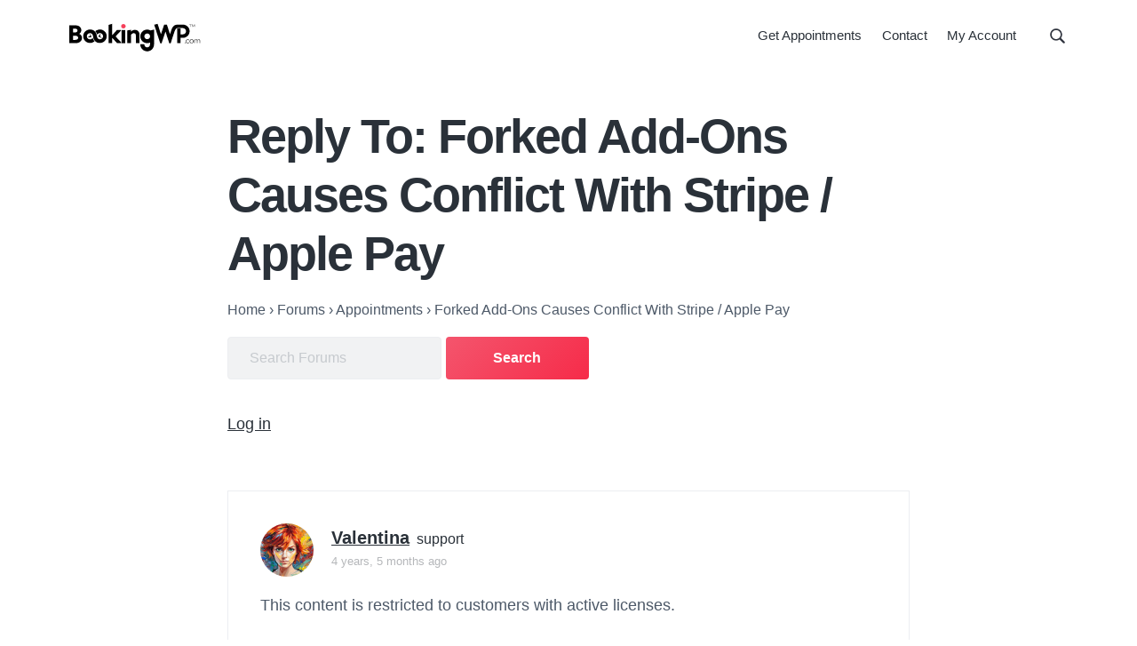

--- FILE ---
content_type: text/html; charset=UTF-8
request_url: https://bookingwp.com/forums/reply/787487/
body_size: 12557
content:
<!DOCTYPE html>
<html lang="en-US">
<head >
<meta charset="UTF-8" />
<meta name="viewport" content="width=device-width, initial-scale=1" />
<meta name='robots' content='index, follow, max-image-preview:large, max-snippet:-1, max-video-preview:-1' />

	<!-- This site is optimized with the Yoast SEO Premium plugin v26.7 (Yoast SEO v26.7) - https://yoast.com/wordpress/plugins/seo/ -->
	<title>- BookingWP™</title>
	<link rel="canonical" href="https://bookingwp.com/forums/reply/787487/" />
	<meta property="og:locale" content="en_US" />
	<meta property="og:type" content="article" />
	<meta property="og:description" content="Hi Elsa, That sounds great. Let me know how it goes." />
	<meta property="og:url" content="https://bookingwp.com/forums/reply/787487/" />
	<meta property="og:site_name" content="BookingWP™" />
	<meta property="og:image" content="https://bookingwp.com/wp-content/uploads/2018/06/logo-dark.png" />
	<meta property="og:image:width" content="650" />
	<meta property="og:image:height" content="138" />
	<meta property="og:image:type" content="image/png" />
	<meta name="twitter:card" content="summary_large_image" />
	<meta name="twitter:site" content="@bookingwp" />
	<script type="application/ld+json" class="yoast-schema-graph">{"@context":"https://schema.org","@graph":[{"@type":"WebPage","@id":"https://bookingwp.com/forums/reply/787487/","url":"https://bookingwp.com/forums/reply/787487/","name":"- BookingWP™","isPartOf":{"@id":"https://bookingwp.com/#website"},"datePublished":"2021-07-21T10:06:23+00:00","breadcrumb":{"@id":"https://bookingwp.com/forums/reply/787487/#breadcrumb"},"inLanguage":"en-US","potentialAction":[{"@type":"ReadAction","target":["https://bookingwp.com/forums/reply/787487/"]}]},{"@type":"BreadcrumbList","@id":"https://bookingwp.com/forums/reply/787487/#breadcrumb","itemListElement":[{"@type":"ListItem","position":1,"name":"Home","item":"https://bookingwp.com/"},{"@type":"ListItem","position":2,"name":"Appointments","item":"https://bookingwp.com/forums/forum/woocommerce-appointments/"},{"@type":"ListItem","position":3,"name":"Forked Add-Ons Causes Conflict With Stripe / Apple Pay","item":"https://bookingwp.com/forums/topic/forked-add-ons-causes-conflict-with-stripe-apple-pay/"},{"@type":"ListItem","position":4,"name":"Reply To: Forked Add-Ons Causes Conflict With Stripe / Apple Pay"}]},{"@type":"WebSite","@id":"https://bookingwp.com/#website","url":"https://bookingwp.com/","name":"BookingWP™","description":"WordPress Appointment Booking Plugins for WooCommerce","publisher":{"@id":"https://bookingwp.com/#organization"},"potentialAction":[{"@type":"SearchAction","target":{"@type":"EntryPoint","urlTemplate":"https://bookingwp.com/?s={search_term_string}"},"query-input":{"@type":"PropertyValueSpecification","valueRequired":true,"valueName":"search_term_string"}}],"inLanguage":"en-US"},{"@type":"Organization","@id":"https://bookingwp.com/#organization","name":"BookingWP™","url":"https://bookingwp.com/","logo":{"@type":"ImageObject","inLanguage":"en-US","@id":"https://bookingwp.com/#/schema/logo/image/","url":"https://bookingwp.com/wp-content/uploads/2018/06/logo-dark.png","contentUrl":"https://bookingwp.com/wp-content/uploads/2018/06/logo-dark.png","width":650,"height":138,"caption":"BookingWP™"},"image":{"@id":"https://bookingwp.com/#/schema/logo/image/"},"sameAs":["https://x.com/bookingwp"]}]}</script>
	<!-- / Yoast SEO Premium plugin. -->


<style id='wp-img-auto-sizes-contain-inline-css' type='text/css'>
img:is([sizes=auto i],[sizes^="auto," i]){contain-intrinsic-size:3000px 1500px}
/*# sourceURL=wp-img-auto-sizes-contain-inline-css */
</style>
<style id='wp-emoji-styles-inline-css' type='text/css'>

	img.wp-smiley, img.emoji {
		display: inline !important;
		border: none !important;
		box-shadow: none !important;
		height: 1em !important;
		width: 1em !important;
		margin: 0 0.07em !important;
		vertical-align: -0.1em !important;
		background: none !important;
		padding: 0 !important;
	}
/*# sourceURL=wp-emoji-styles-inline-css */
</style>
<style id='classic-theme-styles-inline-css' type='text/css'>
/*! This file is auto-generated */
.wp-block-button__link{color:#fff;background-color:#32373c;border-radius:9999px;box-shadow:none;text-decoration:none;padding:calc(.667em + 2px) calc(1.333em + 2px);font-size:1.125em}.wp-block-file__button{background:#32373c;color:#fff;text-decoration:none}
/*# sourceURL=/wp-includes/css/classic-themes.min.css */
</style>
<link rel='stylesheet' id='edd-blocks-css' href='https://bookingwp.com/wp-content/plugins/easy-digital-downloads/includes/blocks/assets/css/edd-blocks.css?ver=3.6.2' type='text/css' media='all' />
<link rel='stylesheet' id='bbp_private_replies_style-css' href='https://bookingwp.com/wp-content/plugins/bbpress-private-replies/css/frond-end.css?ver=6.9' type='text/css' media='all' />
<link rel='stylesheet' id='bookingwp-theme-bbpress-css' href='https://bookingwp.com/wp-content/themes/bookingwp-genesis/assets/styles/min/bbpress.min.css?ver=1.3.6' type='text/css' media='all' />
<link rel='stylesheet' id='bookingwp-css' href='https://bookingwp.com/wp-content/themes/bookingwp-genesis/style.css?ver=1.3.6' type='text/css' media='all' />
<style id='bookingwp-inline-css' type='text/css'>
.button,button,input[type='button'],input[type='reset'],input[type='submit'],.front-page-6,.wp-block-button a{background:#f4556d;background:-moz-linear-gradient(-45deg,#f4556d 0,#f62b49 100%);background:-webkit-linear-gradient(-45deg,#f4556d 0,#f62b49 100%);background:linear-gradient(135deg,#f4556d 0,#f62b49 100%);filter:progid:DXImageTransform.Microsoft.gradient( startColorstr='#f4556d',endColorstr='#f62b49',GradientType=1)}.button:hover,.button:focus,button:hover,button:focus,input[type='button']:hover,input[type='button']:focus,input[type='reset']:hover,input[type='reset']:focus,input[type='submit']:hover,input[type='submit']:focus,.wp-block-button a:hover,.wp-block-button a:focus{box-shadow:0 0.5rem 2rem -0.5rem rgba(245,64,91,0.3)}.button.outline,button.outline,input[type='button'].outline,input[type='reset'].outline,input[type='submit'].outline{background:transparent;box-shadow:inset 0 0 0 1px #f5405b}.button.outline:hover,.button.outline:focus,button.outline:hover,button.outline:focus,input[type='button'].outline:hover,input[type='button'].outline:focus,input[type='reset'].outline:hover,input[type='reset'].outline:focus,input[type='submit'].outline:hover,input[type='submit'].outline:focus{background-color:#f5405b;background:#f4556d;background:-moz-linear-gradient(-45deg,#f4556d 0,#f62b49 100%);background:-webkit-linear-gradient(-45deg,#f4556d 0,#f62b49 100%);background:linear-gradient(135deg,#f4556d 0,#f62b49 100%);filter:progid:DXImageTransform.Microsoft.gradient( startColorstr='#f4556d',endColorstr='#f62b49',GradientType=1)}input:focus,select:focus,textarea:focus{border-color:#f5405b}
/*# sourceURL=bookingwp-inline-css */
</style>
<script type="text/javascript" src="https://bookingwp.com/wp-includes/js/dist/hooks.min.js?ver=dd5603f07f9220ed27f1" id="wp-hooks-js"></script>
<script type="text/javascript" id="say-what-js-js-extra">
/* <![CDATA[ */
var say_what_data = {"replacements":{"edd-2checkout|2Checkout|":"Credit Card"}};
//# sourceURL=say-what-js-js-extra
/* ]]> */
</script>
<script type="text/javascript" src="https://bookingwp.com/wp-content/plugins/say-what/assets/build/frontend.js?ver=fd31684c45e4d85aeb4e" id="say-what-js-js" defer></script>
<meta name="generator" content="Easy Digital Downloads v3.6.2" />
<link rel="pingback" href="https://bookingwp.com/xmlrpc.php" />
<link rel="icon" href="https://bookingwp.com/wp-content/uploads/2019/10/cropped-favicon-4-32x32.png" sizes="32x32" />
<link rel="icon" href="https://bookingwp.com/wp-content/uploads/2019/10/cropped-favicon-4-192x192.png" sizes="192x192" />
<link rel="apple-touch-icon" href="https://bookingwp.com/wp-content/uploads/2019/10/cropped-favicon-4-180x180.png" />
<meta name="msapplication-TileImage" content="https://bookingwp.com/wp-content/uploads/2019/10/cropped-favicon-4-270x270.png" />
<style id='global-styles-inline-css' type='text/css'>
:root{--wp--preset--aspect-ratio--square: 1;--wp--preset--aspect-ratio--4-3: 4/3;--wp--preset--aspect-ratio--3-4: 3/4;--wp--preset--aspect-ratio--3-2: 3/2;--wp--preset--aspect-ratio--2-3: 2/3;--wp--preset--aspect-ratio--16-9: 16/9;--wp--preset--aspect-ratio--9-16: 9/16;--wp--preset--color--black: #000000;--wp--preset--color--cyan-bluish-gray: #abb8c3;--wp--preset--color--white: #ffffff;--wp--preset--color--pale-pink: #f78da7;--wp--preset--color--vivid-red: #cf2e2e;--wp--preset--color--luminous-vivid-orange: #ff6900;--wp--preset--color--luminous-vivid-amber: #fcb900;--wp--preset--color--light-green-cyan: #7bdcb5;--wp--preset--color--vivid-green-cyan: #00d084;--wp--preset--color--pale-cyan-blue: #8ed1fc;--wp--preset--color--vivid-cyan-blue: #0693e3;--wp--preset--color--vivid-purple: #9b51e0;--wp--preset--gradient--vivid-cyan-blue-to-vivid-purple: linear-gradient(135deg,rgb(6,147,227) 0%,rgb(155,81,224) 100%);--wp--preset--gradient--light-green-cyan-to-vivid-green-cyan: linear-gradient(135deg,rgb(122,220,180) 0%,rgb(0,208,130) 100%);--wp--preset--gradient--luminous-vivid-amber-to-luminous-vivid-orange: linear-gradient(135deg,rgb(252,185,0) 0%,rgb(255,105,0) 100%);--wp--preset--gradient--luminous-vivid-orange-to-vivid-red: linear-gradient(135deg,rgb(255,105,0) 0%,rgb(207,46,46) 100%);--wp--preset--gradient--very-light-gray-to-cyan-bluish-gray: linear-gradient(135deg,rgb(238,238,238) 0%,rgb(169,184,195) 100%);--wp--preset--gradient--cool-to-warm-spectrum: linear-gradient(135deg,rgb(74,234,220) 0%,rgb(151,120,209) 20%,rgb(207,42,186) 40%,rgb(238,44,130) 60%,rgb(251,105,98) 80%,rgb(254,248,76) 100%);--wp--preset--gradient--blush-light-purple: linear-gradient(135deg,rgb(255,206,236) 0%,rgb(152,150,240) 100%);--wp--preset--gradient--blush-bordeaux: linear-gradient(135deg,rgb(254,205,165) 0%,rgb(254,45,45) 50%,rgb(107,0,62) 100%);--wp--preset--gradient--luminous-dusk: linear-gradient(135deg,rgb(255,203,112) 0%,rgb(199,81,192) 50%,rgb(65,88,208) 100%);--wp--preset--gradient--pale-ocean: linear-gradient(135deg,rgb(255,245,203) 0%,rgb(182,227,212) 50%,rgb(51,167,181) 100%);--wp--preset--gradient--electric-grass: linear-gradient(135deg,rgb(202,248,128) 0%,rgb(113,206,126) 100%);--wp--preset--gradient--midnight: linear-gradient(135deg,rgb(2,3,129) 0%,rgb(40,116,252) 100%);--wp--preset--font-size--small: 13px;--wp--preset--font-size--medium: 20px;--wp--preset--font-size--large: 36px;--wp--preset--font-size--x-large: 42px;--wp--preset--spacing--20: 0.44rem;--wp--preset--spacing--30: 0.67rem;--wp--preset--spacing--40: 1rem;--wp--preset--spacing--50: 1.5rem;--wp--preset--spacing--60: 2.25rem;--wp--preset--spacing--70: 3.38rem;--wp--preset--spacing--80: 5.06rem;--wp--preset--shadow--natural: 6px 6px 9px rgba(0, 0, 0, 0.2);--wp--preset--shadow--deep: 12px 12px 50px rgba(0, 0, 0, 0.4);--wp--preset--shadow--sharp: 6px 6px 0px rgba(0, 0, 0, 0.2);--wp--preset--shadow--outlined: 6px 6px 0px -3px rgb(255, 255, 255), 6px 6px rgb(0, 0, 0);--wp--preset--shadow--crisp: 6px 6px 0px rgb(0, 0, 0);}:where(.is-layout-flex){gap: 0.5em;}:where(.is-layout-grid){gap: 0.5em;}body .is-layout-flex{display: flex;}.is-layout-flex{flex-wrap: wrap;align-items: center;}.is-layout-flex > :is(*, div){margin: 0;}body .is-layout-grid{display: grid;}.is-layout-grid > :is(*, div){margin: 0;}:where(.wp-block-columns.is-layout-flex){gap: 2em;}:where(.wp-block-columns.is-layout-grid){gap: 2em;}:where(.wp-block-post-template.is-layout-flex){gap: 1.25em;}:where(.wp-block-post-template.is-layout-grid){gap: 1.25em;}.has-black-color{color: var(--wp--preset--color--black) !important;}.has-cyan-bluish-gray-color{color: var(--wp--preset--color--cyan-bluish-gray) !important;}.has-white-color{color: var(--wp--preset--color--white) !important;}.has-pale-pink-color{color: var(--wp--preset--color--pale-pink) !important;}.has-vivid-red-color{color: var(--wp--preset--color--vivid-red) !important;}.has-luminous-vivid-orange-color{color: var(--wp--preset--color--luminous-vivid-orange) !important;}.has-luminous-vivid-amber-color{color: var(--wp--preset--color--luminous-vivid-amber) !important;}.has-light-green-cyan-color{color: var(--wp--preset--color--light-green-cyan) !important;}.has-vivid-green-cyan-color{color: var(--wp--preset--color--vivid-green-cyan) !important;}.has-pale-cyan-blue-color{color: var(--wp--preset--color--pale-cyan-blue) !important;}.has-vivid-cyan-blue-color{color: var(--wp--preset--color--vivid-cyan-blue) !important;}.has-vivid-purple-color{color: var(--wp--preset--color--vivid-purple) !important;}.has-black-background-color{background-color: var(--wp--preset--color--black) !important;}.has-cyan-bluish-gray-background-color{background-color: var(--wp--preset--color--cyan-bluish-gray) !important;}.has-white-background-color{background-color: var(--wp--preset--color--white) !important;}.has-pale-pink-background-color{background-color: var(--wp--preset--color--pale-pink) !important;}.has-vivid-red-background-color{background-color: var(--wp--preset--color--vivid-red) !important;}.has-luminous-vivid-orange-background-color{background-color: var(--wp--preset--color--luminous-vivid-orange) !important;}.has-luminous-vivid-amber-background-color{background-color: var(--wp--preset--color--luminous-vivid-amber) !important;}.has-light-green-cyan-background-color{background-color: var(--wp--preset--color--light-green-cyan) !important;}.has-vivid-green-cyan-background-color{background-color: var(--wp--preset--color--vivid-green-cyan) !important;}.has-pale-cyan-blue-background-color{background-color: var(--wp--preset--color--pale-cyan-blue) !important;}.has-vivid-cyan-blue-background-color{background-color: var(--wp--preset--color--vivid-cyan-blue) !important;}.has-vivid-purple-background-color{background-color: var(--wp--preset--color--vivid-purple) !important;}.has-black-border-color{border-color: var(--wp--preset--color--black) !important;}.has-cyan-bluish-gray-border-color{border-color: var(--wp--preset--color--cyan-bluish-gray) !important;}.has-white-border-color{border-color: var(--wp--preset--color--white) !important;}.has-pale-pink-border-color{border-color: var(--wp--preset--color--pale-pink) !important;}.has-vivid-red-border-color{border-color: var(--wp--preset--color--vivid-red) !important;}.has-luminous-vivid-orange-border-color{border-color: var(--wp--preset--color--luminous-vivid-orange) !important;}.has-luminous-vivid-amber-border-color{border-color: var(--wp--preset--color--luminous-vivid-amber) !important;}.has-light-green-cyan-border-color{border-color: var(--wp--preset--color--light-green-cyan) !important;}.has-vivid-green-cyan-border-color{border-color: var(--wp--preset--color--vivid-green-cyan) !important;}.has-pale-cyan-blue-border-color{border-color: var(--wp--preset--color--pale-cyan-blue) !important;}.has-vivid-cyan-blue-border-color{border-color: var(--wp--preset--color--vivid-cyan-blue) !important;}.has-vivid-purple-border-color{border-color: var(--wp--preset--color--vivid-purple) !important;}.has-vivid-cyan-blue-to-vivid-purple-gradient-background{background: var(--wp--preset--gradient--vivid-cyan-blue-to-vivid-purple) !important;}.has-light-green-cyan-to-vivid-green-cyan-gradient-background{background: var(--wp--preset--gradient--light-green-cyan-to-vivid-green-cyan) !important;}.has-luminous-vivid-amber-to-luminous-vivid-orange-gradient-background{background: var(--wp--preset--gradient--luminous-vivid-amber-to-luminous-vivid-orange) !important;}.has-luminous-vivid-orange-to-vivid-red-gradient-background{background: var(--wp--preset--gradient--luminous-vivid-orange-to-vivid-red) !important;}.has-very-light-gray-to-cyan-bluish-gray-gradient-background{background: var(--wp--preset--gradient--very-light-gray-to-cyan-bluish-gray) !important;}.has-cool-to-warm-spectrum-gradient-background{background: var(--wp--preset--gradient--cool-to-warm-spectrum) !important;}.has-blush-light-purple-gradient-background{background: var(--wp--preset--gradient--blush-light-purple) !important;}.has-blush-bordeaux-gradient-background{background: var(--wp--preset--gradient--blush-bordeaux) !important;}.has-luminous-dusk-gradient-background{background: var(--wp--preset--gradient--luminous-dusk) !important;}.has-pale-ocean-gradient-background{background: var(--wp--preset--gradient--pale-ocean) !important;}.has-electric-grass-gradient-background{background: var(--wp--preset--gradient--electric-grass) !important;}.has-midnight-gradient-background{background: var(--wp--preset--gradient--midnight) !important;}.has-small-font-size{font-size: var(--wp--preset--font-size--small) !important;}.has-medium-font-size{font-size: var(--wp--preset--font-size--medium) !important;}.has-large-font-size{font-size: var(--wp--preset--font-size--large) !important;}.has-x-large-font-size{font-size: var(--wp--preset--font-size--x-large) !important;}
/*# sourceURL=global-styles-inline-css */
</style>
</head>
<body class="reply bbpress bbp-no-js wp-singular reply-template-default single single-reply postid-787487 wp-custom-logo wp-theme-genesis wp-child-theme-bookingwp-genesis edd-js-none custom-header header-full-width full-width-content genesis-breadcrumbs-hidden genesis-footer-widgets-hidden has-nav-secondary no-js">
<script type="text/javascript" id="bbp-swap-no-js-body-class">
	document.body.className = document.body.className.replace( 'bbp-no-js', 'bbp-js' );
</script>

	<style>.edd-js-none .edd-has-js, .edd-js .edd-no-js, body.edd-js input.edd-no-js { display: none; }</style>
	<script>/* <![CDATA[ */(function(){var c = document.body.classList;c.remove('edd-js-none');c.add('edd-js');})();/* ]]> */</script>
		<script>
	//<![CDATA[
	(function(){
		var c = document.body.classList;
		c.remove( 'no-js' );
		c.add( 'js' );
	})();
	//]]>
	</script>
	<div class="site-container" id="top"><ul class="genesis-skip-link"><li><a href="#genesis-nav-primary" class="screen-reader-shortcut"> Skip to primary navigation</a></li><li><a href="#genesis-content" class="screen-reader-shortcut"> Skip to main content</a></li></ul><header class="site-header"><div class="wrap"><div class="title-area" itemscope="itemscope" itemtype="http://schema.org/Organization"><a href="https://bookingwp.com/" class="custom-logo-link" rel="home" itemprop="url" aria-label="BookingWP.com">
<svg xmlns="http://www.w3.org/2000/svg" enable-background="new 0 0 661.5 147" version="1.1" viewBox="0 0 661.5 147" class="custom-logo style-svg">
    <path class="st0" d="m3.9004 11.301v89.398h30.1c9.807 0 17.996-2.2824 24.135-7.127 6.1073-4.7204 9.4648-11.346 9.4648-19.373 0-9.1547-4.9943-16.393-13.691-20.506 6.3784-4.3283 10.092-10.656 10.092-17.994 0-7.4952-2.8826-13.784-8.1191-18.006-5.2366-4.2221-12.66-6.3926-21.682-6.3926zm18.799 16.5h10.102c4.0818 0 7.2042.98436 9.2207 2.5527 2.0165 1.5684 3.0781 3.6703 3.0781 6.6465 0 3.0929-1.2065 5.4815-3.457 7.2715s-5.6446 2.9277-9.9434 2.9277h-9zm0 35.414 10.492.08594h.0078c5.2797 0 9.1615 1.0942 11.59 2.8555 2.4283 1.7613 3.6113 4.1077 3.6113 7.543 0 3.1234-1.2544 5.5445-3.6738 7.3828-2.4194 1.8384-6.1062 3.0176-10.826 3.0176h-11.201z"></path>
    <path class="st0" d="m217.7 3.3789-18.398 5.75v91.57h18.398v-26.398h.31055l23.801 26.398h20.99v-3.1875l-28.668-30.715 26.668-28.711v-3.1855h-20.199l-22.6 25.4h-.30273z"></path>
    <path class="st1" d="m273.1 4.5996c-6.3063 0-11.299 4.9333-11.299 11s4.9925 11 11.299 11 11.301-4.9333 11.301-11-4.9945-11-11.301-11z"></path>
    <path class="st0" d="m263.9 34.9v65.799h18.4v-65.799z"></path>
    <path class="st0" d="m310.5 33.736-18.301 3.0723v63.891h18.4v-42.525c5.9607-5.8516 9.4271-7.6738 14.201-7.6738 3.4258 0 5.7719 1.02 7.3965 2.834s2.6035 4.6081 2.6035 8.4668v38.898h18.5v-41c0-7.6744-2.168-14.165-6.2441-18.752-4.0762-4.5874-10.033-7.1465-17.057-7.1465-7.441 0-13.648 3.0232-19.5 9.168z"></path>
    <path class="st0" d="m425.2 32.342-17.469 4.3398c-4.9098-2.703-10.488-4.2812-16.531-4.2812-18.785 0-34.1 15.315-34.1 34.1s15.315 34.1 34.1 34.1c5.0691 0 9.9171-1.1619 14.301-3.2246v6.625c0 6.0198-1.6981 10.395-4.2656 13.268-2.5676 2.8722-6.0389 4.332-10.035 4.332-3.6921 0-7.0955-1.4103-9.5117-3.7402l-.0195-.0195-.0234-.0195c-2.8939-2.6308-4.6446-6.387-4.6446-10.52v-2h-19.9v2c0 10.183 4.4658 19.337 11.578 25.6l.004.004c6.047 5.3044 13.924 8.4961 22.518 8.4961 18.717 0 34.102-14.555 34.102-35.801v-.002l-.10165-39.098zm-33.898 19.758c7.9185 0 14.299 6.3823 14.299 14.301 0 7.9185-6.3803 14.299-14.299 14.299s-14.301-6.3803-14.301-14.299c0-7.9185 6.3823-14.301 14.301-14.301z"></path>
    <path class="st0" d="m156.5 32c-6.1778 0-12.056 1.6477-17.109 4.6387l-.006.0039-6.0703 3.7168 1.0293.89453s5.162 4.453 8.0957 14.623l.53711 1.8633 1.207-1.5176c2.9284-3.6841 7.3434-6.123 12.316-6.123 8.5506 0 15.6 7.0491 15.6 15.6 0 8.5505-7.0491 15.602-15.6 15.602-3.9976 0-7.3639-1.1701-10.041-4.0566-2.6771-2.8866-4.6823-7.5944-5.5664-14.766l-.002-.0098v-.0098c-1.3264-9.2845-5.071-16.895-10.84-22.172-5.7689-5.2773-13.541-8.1875-22.75-8.1875-18.541 0-33.9 15.055-33.9 33.801 0 18.544 15.154 33.799 33.799 33.799 6.1778 0 12.056-1.6477 17.109-4.6387l.008-.0039 6.0684-3.7148-1.0274-.89648s-5.162-4.453-8.0957-14.623l-.53906-1.8613-1.2051 1.5176c-2.9272 3.6826-7.342 6.1191-12.312 6.1211-8.5613-.09726-15.605-7.0447-15.605-15.699 0-8.5506 7.0491-15.6 15.6-15.6 3.9976 0 7.3659 1.1681 10.043 4.0547s4.6803 7.5964 5.5644 14.768l.004.02344c1.3766 9.3305 5.119 16.962 10.875 22.252 5.756 5.2903 13.506 8.2012 22.715 8.2012 18.543 0 33.797-15.152 33.799-33.795v-.002c.10176-18.643-15.059-33.803-33.699-33.803z"></path>
    <polygon class="st0" points="113.6 71.7 110 52.4 107.1 65.5 94.9 70.4"></polygon>
    <polygon class="st0" points="148.1 66.9 165.9 75.2 156.9 65.2 160.1 52.4"></polygon>
    <path class="st0" d="m442.71 3.6758-16.869 4.541 30.506 93.383h6.2988l19.35-58.885 19.252 58.785h6.2988l.45117-1.377s4.5254-13.8 9.0879-27.713 9.2218-28.117 9.3086-28.377l.004-.01172.004-.0098c1.3476-4.1927 2.9788-9.0854 5.416-12.787 2.4368-3.7017 5.3977-6.1382 10.017-6.2246h26.662c8.5866 0 15.6 7.1867 15.6 15.801 0 8.6141-6.9855 15.6-15.6 15.6h-11.4v-29.6h-17.199v73.699h17.4v-26.6h11.398c18.184 0 33.201-14.814 33.201-33.201v-.0118c-.1063-18.177-14.929-32.988-33.301-32.988h-26.92c-10.661.10503-17.748 4.4484-22.406 10.535-4.6585 6.0868-7.0777 13.752-9.377 20.85-.34114 1.024-3.4236 10.497-5.3965 16.559l-15.648-48.043h-13.402l-15.748 48.248z"></path>
    <path class="st0" d="m577.8 98.8c0-1.1.9-2 2-2s2 .9 2 2-.9 2-2 2-2-.9-2-2z"></path>
    <path class="st0" d="m599.9 95.8-.5 2.9c-2.2 1.5-4.4 2.3-6.7 2.3-2.8 0-5-.9-6.8-2.8-1.8-1.8-2.7-4.2-2.7-7s1-5.1 2.8-7c1.9-1.9 4.2-2.8 7-2.8 2.5 0 4.6.8 6.5 2.4v3.1h-.1c-2.1-2.1-4.2-3.1-6.4-3.1-2.1 0-3.8.7-5.2 2.2s-2.1 3.2-2.1 5.3c0 2.2.7 4 2 5.4s3 2.1 5.1 2.1c2.2 0 4.7-1.1 7-2.9z"></path>
    <path class="st0" d="m604.7 98.2c-1.9-1.9-2.8-4.3-2.8-7 0-2.8.9-5.1 2.8-7.1 1.9-1.9 4.2-2.9 7.1-2.9s5.2.9 7 2.8c1.9 1.9 2.8 4.3 2.8 7s-1 5.1-2.8 7c-1.9 1.9-4.3 2.9-7.1 2.9-2.8.2-5.1-.8-7-2.7zm12.3-12.5c-1.4-1.4-3.2-2.2-5.2-2.2s-3.8.7-5.2 2.2-2.1 3.3-2.1 5.5.7 4 2.1 5.5 3.1 2.2 5.2 2.2 3.8-.8 5.2-2.2c1.4-1.5 2.1-3.3 2.1-5.4 0-2.3-.7-4.1-2.1-5.6z"></path>
    <path class="st0" d="m627.7 87.5v13h-2.5v-18.3l2.5-.7v4c2.1-2.8 4.2-4.1 6.7-4.1 2.8 0 5.1 1.6 6 4.4 2.3-3.1 4.5-4.4 7.1-4.4 3.8 0 6.4 2.8 6.4 7.4v11.8h-2.5v-11.6c0-3.3-1.7-5.4-4.6-5.4-2 0-3.8 1.2-6.1 3.8 0 .6.1 1 .1 1.3v11.8h-2.5v-11.5c0-3.3-1.7-5.4-4.6-5.4-2 0-3.7 1.2-6 3.9z"></path>
    <path class="st0" d="m611.4 6.6v1.2h-5.1v11.5h-1.3v-11.6h-5.1v-1.1z"></path>
    <path class="st0" d="m620.7 19.4h-.3l-5.9-11.5v11.3h-1.2v-12.6h1.8l5.4 10.6 5.5-10.6h1.9v12.6h-1.2v-11.3z"></path>
</svg></a><p class="site-title" itemprop="name"><a href="https://bookingwp.com/">BookingWP™</a></p><p class="site-description">WordPress Appointment Booking Plugins for WooCommerce</p></div><nav class="nav-primary" aria-label="Main" id="genesis-nav-primary"><div class="wrap"><ul id="menu-main-navigation" class="menu genesis-nav-menu menu-primary js-superfish"><li id="menu-item-171274" class="menu-item menu-item-type-post_type menu-item-object-download menu-item-171274"><a href="https://bookingwp.com/plugins/woocommerce-appointments/"><span >Get Appointments</span></a></li>
<li id="menu-item-172878" class="menu-item menu-item-type-post_type menu-item-object-page menu-item-172878"><a href="https://bookingwp.com/contact/" title="Email Us"><span >Contact</span></a></li>
<li id="menu-item-170782" class="menu-item menu-item-type-post_type menu-item-object-page menu-item-170782"><a href="https://bookingwp.com/my-account/"><span >My Account</span></a></li>
<li class="right search"><form class="search-form" method="get" action="https://bookingwp.com/" role="search"><label class="search-form-label screen-reader-text" for="searchform-1">Search this website</label><input class="search-form-input" type="search" name="s" id="searchform-1" placeholder="Search this website"><input class="search-form-submit" type="submit" value="Search"><meta content="https://bookingwp.com/?s={s}"></form></li></ul></div></nav></div></header><div class="site-inner"><section class="hero-section" id="hero-section" role="banner"><div class="wrap"><h1 class="entry-title">Reply To: Forked Add-Ons Causes Conflict With Stripe / Apple Pay</h1><p class="breadcrumb"><span class="breadcrumb-link-wrap"><a class="breadcrumb-link" href="https://bookingwp.com"><span class="breadcrumb-link-text-wrap">Home</span></a><meta ></span> <span class="bbp-breadcrumb-sep" aria-label="breadcrumb separator">&rsaquo;</span> <span class="breadcrumb-link-wrap"><a class="breadcrumb-link" href="https://bookingwp.com/forums/"><span class="breadcrumb-link-text-wrap">Forums</span></a><meta ></span> <span class="bbp-breadcrumb-sep" aria-label="breadcrumb separator">&rsaquo;</span> <span class="breadcrumb-link-wrap"><a class="breadcrumb-link" href="https://bookingwp.com/forums/forum/woocommerce-appointments/"><span class="breadcrumb-link-text-wrap">Appointments</span></a><meta ></span> <span class="bbp-breadcrumb-sep" aria-label="breadcrumb separator">&rsaquo;</span> <span class="breadcrumb-link-wrap"><a class="breadcrumb-link" href="https://bookingwp.com/forums/topic/forked-add-ons-causes-conflict-with-stripe-apple-pay/"><span class="breadcrumb-link-text-wrap">Forked Add-Ons Causes Conflict With Stripe / Apple Pay</span></a><meta ></span></p>
		<div class="bbp-search-form">

			
<form role="search" method="get" id="bbp-search-form" action="https://bookingwp.com/forums/search/">
	<div>
		<label class="screen-reader-text hidden" for="bbp_search">Search for:</label>
		<input type="hidden" name="action" value="bbp-search-request" />
		<input tabindex="101" type="text" value="" name="bbp_search" placeholder="Search Forums" id="bbp_search" />
		<input tabindex="102" class="button" type="submit" id="bbp_search_submit" value="Search" />
	</div>
</form>

		</div>

	<div class="bbp-loginout-controls"><a href="https://bookingwp.com/wp-login.php?redirect_to=https%3A%2F%2Fbookingwp.com%2Fforums%2Freply%2F787487%2F" title="Log in">Log in</a></div></div></section><div class="content-sidebar-wrap"><main class="content" id="genesis-content"><article class="post-787487 reply type-reply status-publish entry topic-resolved" aria-label="Reply To: Forked Add-Ons Causes Conflict With Stripe / Apple Pay" itemref="hero-section"><div class="entry-content">
<div id="bbpress-forums">

	
	
		
<div id="post-787487">
	<div class="clearfix loop-item--1 user-id-4165 bbp-parent-forum-78625 bbp-parent-topic-786661 bbp-reply-position-13 even  post-787487 reply type-reply status-publish entry topic-resolved">

		<div class="bbp-reply-author clearfix">

			
			<a href="https://bookingwp.com/forums/users/valentina-rakar/" title="View Valentina&#039;s profile" class="bbp-author-link"><span  class="bbp-author-avatar"><img alt='Avatar photo' src='https://bookingwp.com/wp-content/uploads/2019/10/Valentina_avatar_1715256543-60x60.png' srcset='https://bookingwp.com/wp-content/uploads/2019/10/Valentina_avatar_1715256543-120x120.png 2x' class='avatar avatar-60 photo' height='60' width='60' loading='lazy' decoding='async'/></span><span  class="bbp-author-name">Valentina</span></a><div class="bbp-author-role">Support</div>
			
			<div class="bbp-reply-post-date">

				<a href="https://bookingwp.com/forums/topic/forked-add-ons-causes-conflict-with-stripe-apple-pay/#post-787487" class="bbp-reply-permalink">

					4 years, 5 months ago
				</a>

			</div>

		</div><!-- .bbp-reply-author -->

		<div class="bbp-reply-content clearfix">

			
			<p>This content is restricted to customers with active licenses.</p>

			
		</div><!-- .bbp-reply-content -->

		<div class="bbp-meta">

			
			
			<span class="bbp-admin-links"></span>
			
		</div><!-- .bbp-meta -->

	</div><!-- .reply -->
</div><!-- #post-787487 -->

	
	
</div>
</div></article></main></div></div><footer class="site-footer"><div class="footer-credits widget-area"><div class="wrap"><section id="text-7" class="widget widget_text one-third first"><div class="widget-wrap">			<div class="textwidget"><p><a class="bwp-button small twitter" title="Follow BookingWP (@bookingwp) on Twitter" href="https://twitter.com/intent/follow?screen_name=bookingwp">Follow @bookingwp</a> <a class="follower-count" href="https://twitter.com/intent/follow?screen_name=bookingwp">900+ followers</a></p>
</div>
		</div></section>
<section id="nav_menu-6" class="widget widget_nav_menu one-half"><div class="widget-wrap"><div class="menu-footer-menu-container"><ul id="menu-footer-menu" class="menu"><li id="menu-item-1327" class="menu-item menu-item-type-post_type menu-item-object-page menu-item-1327"><a href="https://bookingwp.com/about/">About</a></li>
<li id="menu-item-79382" class="menu-item menu-item-type-post_type menu-item-object-page current_page_parent menu-item-79382"><a href="https://bookingwp.com/blog/">Blog</a></li>
<li id="menu-item-172877" class="menu-item menu-item-type-post_type menu-item-object-page menu-item-172877"><a href="https://bookingwp.com/help/" title="How can we help?">Support</a></li>
<li id="menu-item-1330" class="menu-item menu-item-type-post_type menu-item-object-page menu-item-1330"><a href="https://bookingwp.com/terms-conditions/">Terms</a></li>
<li id="menu-item-170788" class="menu-item menu-item-type-post_type menu-item-object-page menu-item-privacy-policy menu-item-170788"><a rel="privacy-policy" href="https://bookingwp.com/privacy-policy/">Privacy</a></li>
</ul></div></div></section>
<section id="text-8" class="widget widget_text one-sixth"><div class="widget-wrap">			<div class="textwidget"><p><small>© BookingWP<sup>™</sup></small></p>
</div>
		</div></section>
</div></div></footer></div><script type="speculationrules">
{"prefetch":[{"source":"document","where":{"and":[{"href_matches":"/*"},{"not":{"href_matches":["/wp-*.php","/wp-admin/*","/wp-content/uploads/*","/wp-content/*","/wp-content/plugins/*","/wp-content/themes/bookingwp-genesis/*","/wp-content/themes/genesis/*","/*\\?(.+)","/checkout/*"]}},{"not":{"selector_matches":"a[rel~=\"nofollow\"]"}},{"not":{"selector_matches":".no-prefetch, .no-prefetch a"}}]},"eagerness":"conservative"}]}
</script>
<script async src="https://bookingwp.com/wp-content/uploads/perfmatters/gtagv4.js?id=UA-12288497-1" type="pmdelayedscript" data-cfasync="false" data-no-optimize="1" data-no-defer="1" data-no-minify="1"></script><script>window.dataLayer = window.dataLayer || [];function gtag(){dataLayer.push(arguments);}gtag("js", new Date());gtag("config", "UA-12288497-1");</script><script type="text/javascript" src="https://bookingwp.com/wp-includes/js/jquery/jquery.min.js?ver=3.7.1" id="jquery-core-js"></script>
<script type="text/javascript" src="https://bookingwp.com/wp-content/plugins/bbpress/templates/default/js/editor.min.js?ver=2.6.14" id="bbpress-editor-js"></script>
<script type="text/javascript" id="edd-ajax-js-extra">
/* <![CDATA[ */
var edd_scripts = {"ajaxurl":"https://bookingwp.com/wp-admin/admin-ajax.php","position_in_cart":"","has_purchase_links":"0","already_in_cart_message":"You have already added this item to your cart","empty_cart_message":"Your cart is empty","loading":"Loading","select_option":"Please select an option","is_checkout":"0","default_gateway":"paypal_commerce","redirect_to_checkout":"1","checkout_page":"https://bookingwp.com/checkout/","permalinks":"1","quantities_enabled":"","taxes_enabled":"1","current_page":"787487"};
//# sourceURL=edd-ajax-js-extra
/* ]]> */
</script>
<script type="text/javascript" src="https://bookingwp.com/wp-content/plugins/easy-digital-downloads/assets/build/js/frontend/edd-ajax.js?ver=3.6.2" id="edd-ajax-js" defer></script>
<script type="pmdelayedscript" src="https://bookingwp.com/wp-content/themes/genesis/lib/js/skip-links.min.js?ver=3.6.1" id="skip-links-js" data-perfmatters-type="text/javascript" data-cfasync="false" data-no-optimize="1" data-no-defer="1" data-no-minify="1"></script>
<script type="text/javascript" id="gdatt-attachments-js-extra">
/* <![CDATA[ */
var gdbbPressAttachmentsInit = {"max_files":"5","are_you_sure":"This operation is not reversible. Are you sure?"};
//# sourceURL=gdatt-attachments-js-extra
/* ]]> */
</script>
<script type="text/javascript" src="https://bookingwp.com/wp-content/plugins/gd-bbpress-attachments/js/front.min.js?ver=4.9.3_b2830_free" id="gdatt-attachments-js" defer></script>
<script type="text/javascript" src="https://bookingwp.com/wp-content/themes/bookingwp-genesis/assets/scripts/min/theme.min.js?ver=1.3.6" id="bookingwp-theme-pro-js" defer></script>
<script type="text/javascript" id="bookingwp-theme-menus-js-extra">
/* <![CDATA[ */
var genesis_responsive_menu = {"mainMenu":"Menu","subMenu":"","menuIconClass":null,"subMenuIconClass":null,"menuClasses":{"combine":[".nav-primary",".nav-secondary"]}};
//# sourceURL=bookingwp-theme-menus-js-extra
/* ]]> */
</script>
<script type="text/javascript" src="https://bookingwp.com/wp-content/themes/bookingwp-genesis/assets/scripts/min/menus.min.js?ver=1.3.6" id="bookingwp-theme-menus-js" defer></script>
<script id="wp-emoji-settings" type="application/json">
{"baseUrl":"https://s.w.org/images/core/emoji/17.0.2/72x72/","ext":".png","svgUrl":"https://s.w.org/images/core/emoji/17.0.2/svg/","svgExt":".svg","source":{"concatemoji":"https://bookingwp.com/wp-includes/js/wp-emoji-release.min.js?ver=6.9"}}
</script>
<script type="module">
/* <![CDATA[ */
/*! This file is auto-generated */
const a=JSON.parse(document.getElementById("wp-emoji-settings").textContent),o=(window._wpemojiSettings=a,"wpEmojiSettingsSupports"),s=["flag","emoji"];function i(e){try{var t={supportTests:e,timestamp:(new Date).valueOf()};sessionStorage.setItem(o,JSON.stringify(t))}catch(e){}}function c(e,t,n){e.clearRect(0,0,e.canvas.width,e.canvas.height),e.fillText(t,0,0);t=new Uint32Array(e.getImageData(0,0,e.canvas.width,e.canvas.height).data);e.clearRect(0,0,e.canvas.width,e.canvas.height),e.fillText(n,0,0);const a=new Uint32Array(e.getImageData(0,0,e.canvas.width,e.canvas.height).data);return t.every((e,t)=>e===a[t])}function p(e,t){e.clearRect(0,0,e.canvas.width,e.canvas.height),e.fillText(t,0,0);var n=e.getImageData(16,16,1,1);for(let e=0;e<n.data.length;e++)if(0!==n.data[e])return!1;return!0}function u(e,t,n,a){switch(t){case"flag":return n(e,"\ud83c\udff3\ufe0f\u200d\u26a7\ufe0f","\ud83c\udff3\ufe0f\u200b\u26a7\ufe0f")?!1:!n(e,"\ud83c\udde8\ud83c\uddf6","\ud83c\udde8\u200b\ud83c\uddf6")&&!n(e,"\ud83c\udff4\udb40\udc67\udb40\udc62\udb40\udc65\udb40\udc6e\udb40\udc67\udb40\udc7f","\ud83c\udff4\u200b\udb40\udc67\u200b\udb40\udc62\u200b\udb40\udc65\u200b\udb40\udc6e\u200b\udb40\udc67\u200b\udb40\udc7f");case"emoji":return!a(e,"\ud83e\u1fac8")}return!1}function f(e,t,n,a){let r;const o=(r="undefined"!=typeof WorkerGlobalScope&&self instanceof WorkerGlobalScope?new OffscreenCanvas(300,150):document.createElement("canvas")).getContext("2d",{willReadFrequently:!0}),s=(o.textBaseline="top",o.font="600 32px Arial",{});return e.forEach(e=>{s[e]=t(o,e,n,a)}),s}function r(e){var t=document.createElement("script");t.src=e,t.defer=!0,document.head.appendChild(t)}a.supports={everything:!0,everythingExceptFlag:!0},new Promise(t=>{let n=function(){try{var e=JSON.parse(sessionStorage.getItem(o));if("object"==typeof e&&"number"==typeof e.timestamp&&(new Date).valueOf()<e.timestamp+604800&&"object"==typeof e.supportTests)return e.supportTests}catch(e){}return null}();if(!n){if("undefined"!=typeof Worker&&"undefined"!=typeof OffscreenCanvas&&"undefined"!=typeof URL&&URL.createObjectURL&&"undefined"!=typeof Blob)try{var e="postMessage("+f.toString()+"("+[JSON.stringify(s),u.toString(),c.toString(),p.toString()].join(",")+"));",a=new Blob([e],{type:"text/javascript"});const r=new Worker(URL.createObjectURL(a),{name:"wpTestEmojiSupports"});return void(r.onmessage=e=>{i(n=e.data),r.terminate(),t(n)})}catch(e){}i(n=f(s,u,c,p))}t(n)}).then(e=>{for(const n in e)a.supports[n]=e[n],a.supports.everything=a.supports.everything&&a.supports[n],"flag"!==n&&(a.supports.everythingExceptFlag=a.supports.everythingExceptFlag&&a.supports[n]);var t;a.supports.everythingExceptFlag=a.supports.everythingExceptFlag&&!a.supports.flag,a.supports.everything||((t=a.source||{}).concatemoji?r(t.concatemoji):t.wpemoji&&t.twemoji&&(r(t.twemoji),r(t.wpemoji)))});
//# sourceURL=https://bookingwp.com/wp-includes/js/wp-emoji-loader.min.js
/* ]]> */
</script>
<script id="perfmatters-delayed-scripts-js">(function(){window.pmDC=0;if(window.pmDT){var e=setTimeout(d,window.pmDT*1e3)}const t=["keydown","mousedown","mousemove","wheel","touchmove","touchstart","touchend"];const n={normal:[],defer:[],async:[]};const o=[];const i=[];var r=false;var a="";window.pmIsClickPending=false;t.forEach(function(e){window.addEventListener(e,d,{passive:true})});if(window.pmDC){window.addEventListener("touchstart",b,{passive:true});window.addEventListener("mousedown",b)}function d(){if(typeof e!=="undefined"){clearTimeout(e)}t.forEach(function(e){window.removeEventListener(e,d,{passive:true})});if(document.readyState==="loading"){document.addEventListener("DOMContentLoaded",s)}else{s()}}async function s(){c();u();f();m();await w(n.normal);await w(n.defer);await w(n.async);await p();document.querySelectorAll("link[data-pmdelayedstyle]").forEach(function(e){e.setAttribute("href",e.getAttribute("data-pmdelayedstyle"))});window.dispatchEvent(new Event("perfmatters-allScriptsLoaded")),E().then(()=>{h()})}function c(){let o={};function e(t,e){function n(e){return o[t].delayedEvents.indexOf(e)>=0?"perfmatters-"+e:e}if(!o[t]){o[t]={originalFunctions:{add:t.addEventListener,remove:t.removeEventListener},delayedEvents:[]};t.addEventListener=function(){arguments[0]=n(arguments[0]);o[t].originalFunctions.add.apply(t,arguments)};t.removeEventListener=function(){arguments[0]=n(arguments[0]);o[t].originalFunctions.remove.apply(t,arguments)}}o[t].delayedEvents.push(e)}function t(t,n){const e=t[n];Object.defineProperty(t,n,{get:!e?function(){}:e,set:function(e){t["perfmatters"+n]=e}})}e(document,"DOMContentLoaded");e(window,"DOMContentLoaded");e(window,"load");e(document,"readystatechange");t(document,"onreadystatechange");t(window,"onload")}function u(){let n=window.jQuery;Object.defineProperty(window,"jQuery",{get(){return n},set(t){if(t&&t.fn&&!o.includes(t)){t.fn.ready=t.fn.init.prototype.ready=function(e){if(r){e.bind(document)(t)}else{document.addEventListener("perfmatters-DOMContentLoaded",function(){e.bind(document)(t)})}};const e=t.fn.on;t.fn.on=t.fn.init.prototype.on=function(){if(this[0]===window){function t(e){e=e.split(" ");e=e.map(function(e){if(e==="load"||e.indexOf("load.")===0){return"perfmatters-jquery-load"}else{return e}});e=e.join(" ");return e}if(typeof arguments[0]=="string"||arguments[0]instanceof String){arguments[0]=t(arguments[0])}else if(typeof arguments[0]=="object"){Object.keys(arguments[0]).forEach(function(e){delete Object.assign(arguments[0],{[t(e)]:arguments[0][e]})[e]})}}return e.apply(this,arguments),this};o.push(t)}n=t}})}function f(){document.querySelectorAll("script[type=pmdelayedscript]").forEach(function(e){if(e.hasAttribute("src")){if(e.hasAttribute("defer")&&e.defer!==false){n.defer.push(e)}else if(e.hasAttribute("async")&&e.async!==false){n.async.push(e)}else{n.normal.push(e)}}else{n.normal.push(e)}})}function m(){var o=document.createDocumentFragment();[...n.normal,...n.defer,...n.async].forEach(function(e){var t=e.getAttribute("src");if(t){var n=document.createElement("link");n.href=t;if(e.getAttribute("data-perfmatters-type")=="module"){n.rel="modulepreload"}else{n.rel="preload";n.as="script"}o.appendChild(n)}});document.head.appendChild(o)}async function w(e){var t=e.shift();if(t){await l(t);return w(e)}return Promise.resolve()}async function l(t){await v();return new Promise(function(e){const n=document.createElement("script");[...t.attributes].forEach(function(e){let t=e.nodeName;if(t!=="type"){if(t==="data-perfmatters-type"){t="type"}n.setAttribute(t,e.nodeValue)}});if(t.hasAttribute("src")){n.addEventListener("load",e);n.addEventListener("error",e)}else{n.text=t.text;e()}t.parentNode.replaceChild(n,t)})}async function p(){r=true;await v();document.dispatchEvent(new Event("perfmatters-DOMContentLoaded"));await v();window.dispatchEvent(new Event("perfmatters-DOMContentLoaded"));await v();document.dispatchEvent(new Event("perfmatters-readystatechange"));await v();if(document.perfmattersonreadystatechange){document.perfmattersonreadystatechange()}await v();window.dispatchEvent(new Event("perfmatters-load"));await v();if(window.perfmattersonload){window.perfmattersonload()}await v();o.forEach(function(e){e(window).trigger("perfmatters-jquery-load")})}async function v(){return new Promise(function(e){requestAnimationFrame(e)})}function h(){window.removeEventListener("touchstart",b,{passive:true});window.removeEventListener("mousedown",b);i.forEach(e=>{if(e.target.outerHTML===a){e.target.dispatchEvent(new MouseEvent("click",{view:e.view,bubbles:true,cancelable:true}))}})}function E(){return new Promise(e=>{window.pmIsClickPending?g=e:e()})}function y(){window.pmIsClickPending=true}function g(){window.pmIsClickPending=false}function L(e){e.target.removeEventListener("click",L);C(e.target,"pm-onclick","onclick");i.push(e),e.preventDefault();e.stopPropagation();e.stopImmediatePropagation();g()}function b(e){if(e.target.tagName!=="HTML"){if(!a){a=e.target.outerHTML}window.addEventListener("touchend",A);window.addEventListener("mouseup",A);window.addEventListener("touchmove",k,{passive:true});window.addEventListener("mousemove",k);e.target.addEventListener("click",L);C(e.target,"onclick","pm-onclick");y()}}function k(e){window.removeEventListener("touchend",A);window.removeEventListener("mouseup",A);window.removeEventListener("touchmove",k,{passive:true});window.removeEventListener("mousemove",k);e.target.removeEventListener("click",L);C(e.target,"pm-onclick","onclick");g()}function A(e){window.removeEventListener("touchend",A);window.removeEventListener("mouseup",A);window.removeEventListener("touchmove",k,{passive:true});window.removeEventListener("mousemove",k)}function C(e,t,n){if(e.hasAttribute&&e.hasAttribute(t)){event.target.setAttribute(n,event.target.getAttribute(t));event.target.removeAttribute(t)}}})();</script></body></html>
